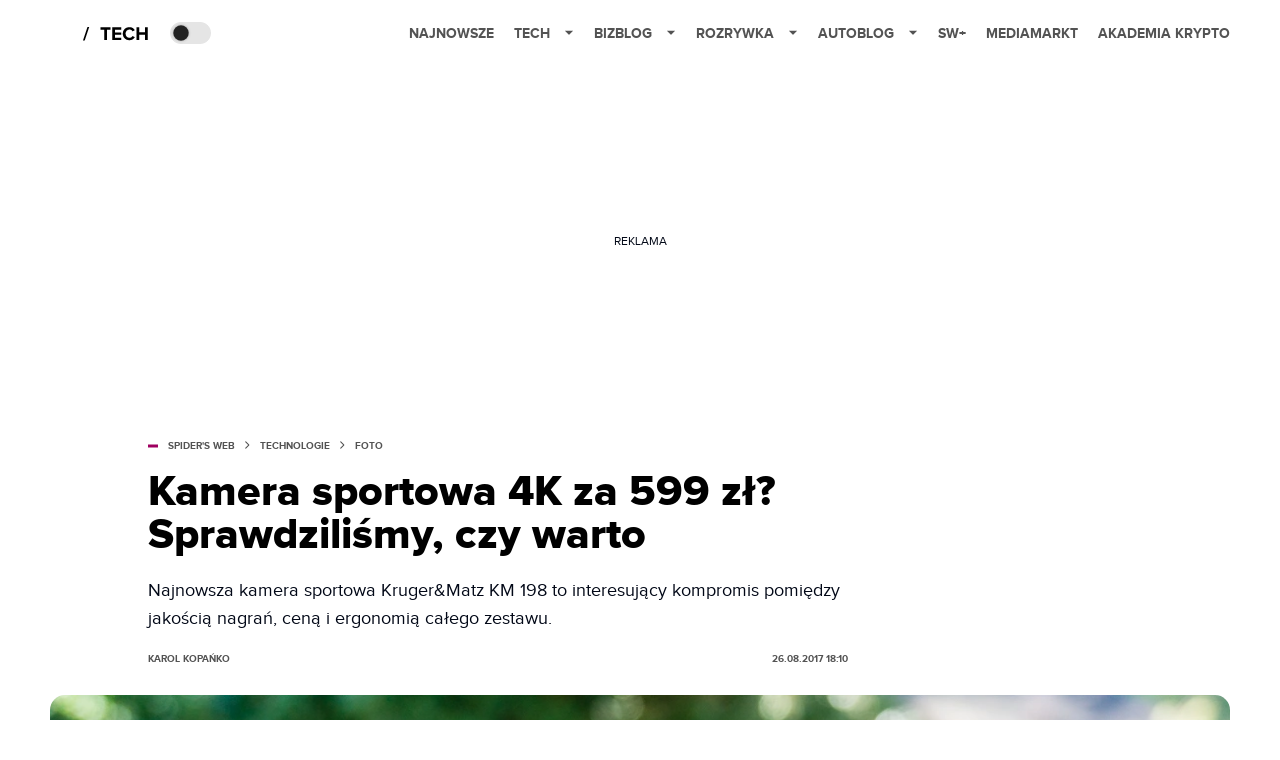

--- FILE ---
content_type: text/html; charset=utf-8
request_url: https://www.google.com/recaptcha/api2/aframe
body_size: 265
content:
<!DOCTYPE HTML><html><head><meta http-equiv="content-type" content="text/html; charset=UTF-8"></head><body><script nonce="T6dMZ94fnsc9S2iZOzgItg">/** Anti-fraud and anti-abuse applications only. See google.com/recaptcha */ try{var clients={'sodar':'https://pagead2.googlesyndication.com/pagead/sodar?'};window.addEventListener("message",function(a){try{if(a.source===window.parent){var b=JSON.parse(a.data);var c=clients[b['id']];if(c){var d=document.createElement('img');d.src=c+b['params']+'&rc='+(localStorage.getItem("rc::a")?sessionStorage.getItem("rc::b"):"");window.document.body.appendChild(d);sessionStorage.setItem("rc::e",parseInt(sessionStorage.getItem("rc::e")||0)+1);localStorage.setItem("rc::h",'1769996648073');}}}catch(b){}});window.parent.postMessage("_grecaptcha_ready", "*");}catch(b){}</script></body></html>

--- FILE ---
content_type: text/css; charset=utf-8
request_url: https://spidersweb.pl/_next/static/css/753729d0a20c1e8b.css
body_size: 1012
content:
.BlockCoreGallery_wpBlockGalleryModule__ZLXbn .BlockCoreGallery_blocksGalleryGrid__HYiPM,.BlockCoreGallery_wpBlockGalleryModule__ZLXbn .BlockCoreGallery_wpBlockGallery__DwaxF{display:flex;flex-wrap:wrap;list-style-type:none;padding:0;margin:0}.BlockCoreGallery_wpBlockGalleryModule__ZLXbn .BlockCoreGallery_blocksGalleryGrid__HYiPM .BlockCoreGallery_blocksGalleryImage__VCcwr,.BlockCoreGallery_wpBlockGalleryModule__ZLXbn .BlockCoreGallery_blocksGalleryGrid__HYiPM .BlockCoreGallery_blocksGalleryItem__AcB_d,.BlockCoreGallery_wpBlockGalleryModule__ZLXbn .BlockCoreGallery_wpBlockGallery__DwaxF .BlockCoreGallery_blocksGalleryImage__VCcwr,.BlockCoreGallery_wpBlockGalleryModule__ZLXbn .BlockCoreGallery_wpBlockGallery__DwaxF .BlockCoreGallery_blocksGalleryItem__AcB_d{margin:0 1em 1em 0;display:flex;flex-grow:1;flex-direction:column;justify-content:center;position:relative;width:calc(50% - 1em)}.BlockCoreGallery_wpBlockGalleryModule__ZLXbn .BlockCoreGallery_blocksGalleryGrid__HYiPM .BlockCoreGallery_blocksGalleryImage__VCcwr:nth-of-type(2n),.BlockCoreGallery_wpBlockGalleryModule__ZLXbn .BlockCoreGallery_blocksGalleryGrid__HYiPM .BlockCoreGallery_blocksGalleryItem__AcB_d:nth-of-type(2n),.BlockCoreGallery_wpBlockGalleryModule__ZLXbn .BlockCoreGallery_wpBlockGallery__DwaxF .BlockCoreGallery_blocksGalleryImage__VCcwr:nth-of-type(2n),.BlockCoreGallery_wpBlockGalleryModule__ZLXbn .BlockCoreGallery_wpBlockGallery__DwaxF .BlockCoreGallery_blocksGalleryItem__AcB_d:nth-of-type(2n){margin-right:0}.BlockCoreGallery_wpBlockGalleryModule__ZLXbn .BlockCoreGallery_blocksGalleryGrid__HYiPM .BlockCoreGallery_blocksGalleryImage__VCcwr figure,.BlockCoreGallery_wpBlockGalleryModule__ZLXbn .BlockCoreGallery_blocksGalleryGrid__HYiPM .BlockCoreGallery_blocksGalleryItem__AcB_d figure,.BlockCoreGallery_wpBlockGalleryModule__ZLXbn .BlockCoreGallery_wpBlockGallery__DwaxF .BlockCoreGallery_blocksGalleryImage__VCcwr figure,.BlockCoreGallery_wpBlockGalleryModule__ZLXbn .BlockCoreGallery_wpBlockGallery__DwaxF .BlockCoreGallery_blocksGalleryItem__AcB_d figure{margin:0;height:100%;display:flex;align-items:flex-end;justify-content:flex-start}.BlockCoreGallery_wpBlockGalleryModule__ZLXbn .BlockCoreGallery_blocksGalleryGrid__HYiPM .BlockCoreGallery_blocksGalleryImage__VCcwr img,.BlockCoreGallery_wpBlockGalleryModule__ZLXbn .BlockCoreGallery_blocksGalleryGrid__HYiPM .BlockCoreGallery_blocksGalleryItem__AcB_d img,.BlockCoreGallery_wpBlockGalleryModule__ZLXbn .BlockCoreGallery_wpBlockGallery__DwaxF .BlockCoreGallery_blocksGalleryImage__VCcwr img,.BlockCoreGallery_wpBlockGalleryModule__ZLXbn .BlockCoreGallery_wpBlockGallery__DwaxF .BlockCoreGallery_blocksGalleryItem__AcB_d img{display:block;max-width:100%;height:auto;width:auto}.BlockCoreGallery_wpBlockGalleryModule__ZLXbn .BlockCoreGallery_blocksGalleryGrid__HYiPM .BlockCoreGallery_blocksGalleryImage__VCcwr figcaption,.BlockCoreGallery_wpBlockGalleryModule__ZLXbn .BlockCoreGallery_blocksGalleryGrid__HYiPM .BlockCoreGallery_blocksGalleryItem__AcB_d figcaption,.BlockCoreGallery_wpBlockGalleryModule__ZLXbn .BlockCoreGallery_wpBlockGallery__DwaxF .BlockCoreGallery_blocksGalleryImage__VCcwr figcaption,.BlockCoreGallery_wpBlockGalleryModule__ZLXbn .BlockCoreGallery_wpBlockGallery__DwaxF .BlockCoreGallery_blocksGalleryItem__AcB_d figcaption{position:absolute;bottom:0;width:100%;max-height:100%;overflow:auto;padding:3em .77em .7em;color:#fff;text-align:center;font-size:.8em;background:linear-gradient(0deg,rgba(0,0,0,.7),rgba(0,0,0,.3) 70%,transparent);box-sizing:border-box;margin:0;z-index:2}.BlockCoreGallery_wpBlockGalleryModule__ZLXbn .BlockCoreGallery_blocksGalleryGrid__HYiPM .BlockCoreGallery_blocksGalleryImage__VCcwr figcaption img,.BlockCoreGallery_wpBlockGalleryModule__ZLXbn .BlockCoreGallery_blocksGalleryGrid__HYiPM .BlockCoreGallery_blocksGalleryItem__AcB_d figcaption img,.BlockCoreGallery_wpBlockGalleryModule__ZLXbn .BlockCoreGallery_wpBlockGallery__DwaxF .BlockCoreGallery_blocksGalleryImage__VCcwr figcaption img,.BlockCoreGallery_wpBlockGalleryModule__ZLXbn .BlockCoreGallery_wpBlockGallery__DwaxF .BlockCoreGallery_blocksGalleryItem__AcB_d figcaption img{display:inline}.BlockCoreGallery_wpBlockGalleryModule__ZLXbn .BlockCoreGallery_blocksGalleryGrid__HYiPM figcaption,.BlockCoreGallery_wpBlockGalleryModule__ZLXbn .BlockCoreGallery_wpBlockGallery__DwaxF figcaption{flex-grow:1}.BlockCoreGallery_wpBlockGalleryModule__ZLXbn .BlockCoreGallery_blocksGalleryGrid__HYiPM.BlockCoreGallery_isCropped__nCT5_ .BlockCoreGallery_blocksGalleryImage__VCcwr a,.BlockCoreGallery_wpBlockGalleryModule__ZLXbn .BlockCoreGallery_blocksGalleryGrid__HYiPM.BlockCoreGallery_isCropped__nCT5_ .BlockCoreGallery_blocksGalleryImage__VCcwr img,.BlockCoreGallery_wpBlockGalleryModule__ZLXbn .BlockCoreGallery_blocksGalleryGrid__HYiPM.BlockCoreGallery_isCropped__nCT5_ .BlockCoreGallery_blocksGalleryItem__AcB_d a,.BlockCoreGallery_wpBlockGalleryModule__ZLXbn .BlockCoreGallery_blocksGalleryGrid__HYiPM.BlockCoreGallery_isCropped__nCT5_ .BlockCoreGallery_blocksGalleryItem__AcB_d img,.BlockCoreGallery_wpBlockGalleryModule__ZLXbn .BlockCoreGallery_wpBlockGallery__DwaxF.BlockCoreGallery_isCropped__nCT5_ .BlockCoreGallery_blocksGalleryImage__VCcwr a,.BlockCoreGallery_wpBlockGalleryModule__ZLXbn .BlockCoreGallery_wpBlockGallery__DwaxF.BlockCoreGallery_isCropped__nCT5_ .BlockCoreGallery_blocksGalleryImage__VCcwr img,.BlockCoreGallery_wpBlockGalleryModule__ZLXbn .BlockCoreGallery_wpBlockGallery__DwaxF.BlockCoreGallery_isCropped__nCT5_ .BlockCoreGallery_blocksGalleryItem__AcB_d a,.BlockCoreGallery_wpBlockGalleryModule__ZLXbn .BlockCoreGallery_wpBlockGallery__DwaxF.BlockCoreGallery_isCropped__nCT5_ .BlockCoreGallery_blocksGalleryItem__AcB_d img{height:100%;flex:1;-o-object-fit:cover;object-fit:cover}.BlockCoreGallery_wpBlockGalleryModule__ZLXbn .BlockCoreGallery_blocksGalleryGrid__HYiPM.BlockCoreGallery_columns-1__XuOsZ .BlockCoreGallery_blocksGalleryImage__VCcwr,.BlockCoreGallery_wpBlockGalleryModule__ZLXbn .BlockCoreGallery_blocksGalleryGrid__HYiPM.BlockCoreGallery_columns-1__XuOsZ .BlockCoreGallery_blocksGalleryItem__AcB_d,.BlockCoreGallery_wpBlockGalleryModule__ZLXbn .BlockCoreGallery_wpBlockGallery__DwaxF.BlockCoreGallery_columns-1__XuOsZ .BlockCoreGallery_blocksGalleryImage__VCcwr,.BlockCoreGallery_wpBlockGalleryModule__ZLXbn .BlockCoreGallery_wpBlockGallery__DwaxF.BlockCoreGallery_columns-1__XuOsZ .BlockCoreGallery_blocksGalleryItem__AcB_d{width:100%;margin-right:0}@media(min-width:600px){.BlockCoreGallery_wpBlockGalleryModule__ZLXbn .BlockCoreGallery_blocksGalleryGrid__HYiPM.BlockCoreGallery_columns-3__CpPnV .BlockCoreGallery_blocksGalleryImage__VCcwr,.BlockCoreGallery_wpBlockGalleryModule__ZLXbn .BlockCoreGallery_blocksGalleryGrid__HYiPM.BlockCoreGallery_columns-3__CpPnV .BlockCoreGallery_blocksGalleryItem__AcB_d,.BlockCoreGallery_wpBlockGalleryModule__ZLXbn .BlockCoreGallery_wpBlockGallery__DwaxF.BlockCoreGallery_columns-3__CpPnV .BlockCoreGallery_blocksGalleryImage__VCcwr,.BlockCoreGallery_wpBlockGalleryModule__ZLXbn .BlockCoreGallery_wpBlockGallery__DwaxF.BlockCoreGallery_columns-3__CpPnV .BlockCoreGallery_blocksGalleryItem__AcB_d{width:calc(33.3333333333% - .6666666667em);margin-right:1em}.BlockCoreGallery_wpBlockGalleryModule__ZLXbn .BlockCoreGallery_blocksGalleryGrid__HYiPM.BlockCoreGallery_columns-4__IegIN .BlockCoreGallery_blocksGalleryImage__VCcwr,.BlockCoreGallery_wpBlockGalleryModule__ZLXbn .BlockCoreGallery_blocksGalleryGrid__HYiPM.BlockCoreGallery_columns-4__IegIN .BlockCoreGallery_blocksGalleryItem__AcB_d,.BlockCoreGallery_wpBlockGalleryModule__ZLXbn .BlockCoreGallery_wpBlockGallery__DwaxF.BlockCoreGallery_columns-4__IegIN .BlockCoreGallery_blocksGalleryImage__VCcwr,.BlockCoreGallery_wpBlockGalleryModule__ZLXbn .BlockCoreGallery_wpBlockGallery__DwaxF.BlockCoreGallery_columns-4__IegIN .BlockCoreGallery_blocksGalleryItem__AcB_d{width:calc(25% - .75em);margin-right:1em}.BlockCoreGallery_wpBlockGalleryModule__ZLXbn .BlockCoreGallery_blocksGalleryGrid__HYiPM.BlockCoreGallery_columns-5___OrtP .BlockCoreGallery_blocksGalleryImage__VCcwr,.BlockCoreGallery_wpBlockGalleryModule__ZLXbn .BlockCoreGallery_blocksGalleryGrid__HYiPM.BlockCoreGallery_columns-5___OrtP .BlockCoreGallery_blocksGalleryItem__AcB_d,.BlockCoreGallery_wpBlockGalleryModule__ZLXbn .BlockCoreGallery_wpBlockGallery__DwaxF.BlockCoreGallery_columns-5___OrtP .BlockCoreGallery_blocksGalleryImage__VCcwr,.BlockCoreGallery_wpBlockGalleryModule__ZLXbn .BlockCoreGallery_wpBlockGallery__DwaxF.BlockCoreGallery_columns-5___OrtP .BlockCoreGallery_blocksGalleryItem__AcB_d{width:calc(20% - .8em);margin-right:1em}.BlockCoreGallery_wpBlockGalleryModule__ZLXbn .BlockCoreGallery_blocksGalleryGrid__HYiPM.BlockCoreGallery_columns-6__xiGsN .BlockCoreGallery_blocksGalleryImage__VCcwr,.BlockCoreGallery_wpBlockGalleryModule__ZLXbn .BlockCoreGallery_blocksGalleryGrid__HYiPM.BlockCoreGallery_columns-6__xiGsN .BlockCoreGallery_blocksGalleryItem__AcB_d,.BlockCoreGallery_wpBlockGalleryModule__ZLXbn .BlockCoreGallery_wpBlockGallery__DwaxF.BlockCoreGallery_columns-6__xiGsN .BlockCoreGallery_blocksGalleryImage__VCcwr,.BlockCoreGallery_wpBlockGalleryModule__ZLXbn .BlockCoreGallery_wpBlockGallery__DwaxF.BlockCoreGallery_columns-6__xiGsN .BlockCoreGallery_blocksGalleryItem__AcB_d{width:calc(16.6666666667% - .8333333333em);margin-right:1em}.BlockCoreGallery_wpBlockGalleryModule__ZLXbn .BlockCoreGallery_blocksGalleryGrid__HYiPM.BlockCoreGallery_columns-7__XP_oR .BlockCoreGallery_blocksGalleryImage__VCcwr,.BlockCoreGallery_wpBlockGalleryModule__ZLXbn .BlockCoreGallery_blocksGalleryGrid__HYiPM.BlockCoreGallery_columns-7__XP_oR .BlockCoreGallery_blocksGalleryItem__AcB_d,.BlockCoreGallery_wpBlockGalleryModule__ZLXbn .BlockCoreGallery_wpBlockGallery__DwaxF.BlockCoreGallery_columns-7__XP_oR .BlockCoreGallery_blocksGalleryImage__VCcwr,.BlockCoreGallery_wpBlockGalleryModule__ZLXbn .BlockCoreGallery_wpBlockGallery__DwaxF.BlockCoreGallery_columns-7__XP_oR .BlockCoreGallery_blocksGalleryItem__AcB_d{width:calc(14.2857142857% - .8571428571em);margin-right:1em}.BlockCoreGallery_wpBlockGalleryModule__ZLXbn .BlockCoreGallery_blocksGalleryGrid__HYiPM.BlockCoreGallery_columns-8__h28kF .BlockCoreGallery_blocksGalleryImage__VCcwr,.BlockCoreGallery_wpBlockGalleryModule__ZLXbn .BlockCoreGallery_blocksGalleryGrid__HYiPM.BlockCoreGallery_columns-8__h28kF .BlockCoreGallery_blocksGalleryItem__AcB_d,.BlockCoreGallery_wpBlockGalleryModule__ZLXbn .BlockCoreGallery_wpBlockGallery__DwaxF.BlockCoreGallery_columns-8__h28kF .BlockCoreGallery_blocksGalleryImage__VCcwr,.BlockCoreGallery_wpBlockGalleryModule__ZLXbn .BlockCoreGallery_wpBlockGallery__DwaxF.BlockCoreGallery_columns-8__h28kF .BlockCoreGallery_blocksGalleryItem__AcB_d{width:calc(12.5% - .875em);margin-right:1em}.BlockCoreGallery_wpBlockGalleryModule__ZLXbn .BlockCoreGallery_blocksGalleryGrid__HYiPM.BlockCoreGallery_columns-1__XuOsZ .BlockCoreGallery_blocksGalleryImage__VCcwr:nth-of-type(1n),.BlockCoreGallery_wpBlockGalleryModule__ZLXbn .BlockCoreGallery_blocksGalleryGrid__HYiPM.BlockCoreGallery_columns-1__XuOsZ .BlockCoreGallery_blocksGalleryItem__AcB_d:nth-of-type(1n),.BlockCoreGallery_wpBlockGalleryModule__ZLXbn .BlockCoreGallery_blocksGalleryGrid__HYiPM.BlockCoreGallery_columns-2__KANPh .BlockCoreGallery_blocksGalleryImage__VCcwr:nth-of-type(2n),.BlockCoreGallery_wpBlockGalleryModule__ZLXbn .BlockCoreGallery_blocksGalleryGrid__HYiPM.BlockCoreGallery_columns-2__KANPh .BlockCoreGallery_blocksGalleryItem__AcB_d:nth-of-type(2n),.BlockCoreGallery_wpBlockGalleryModule__ZLXbn .BlockCoreGallery_blocksGalleryGrid__HYiPM.BlockCoreGallery_columns-3__CpPnV .BlockCoreGallery_blocksGalleryImage__VCcwr:nth-of-type(3n),.BlockCoreGallery_wpBlockGalleryModule__ZLXbn .BlockCoreGallery_blocksGalleryGrid__HYiPM.BlockCoreGallery_columns-3__CpPnV .BlockCoreGallery_blocksGalleryItem__AcB_d:nth-of-type(3n),.BlockCoreGallery_wpBlockGalleryModule__ZLXbn .BlockCoreGallery_blocksGalleryGrid__HYiPM.BlockCoreGallery_columns-4__IegIN .BlockCoreGallery_blocksGalleryImage__VCcwr:nth-of-type(4n),.BlockCoreGallery_wpBlockGalleryModule__ZLXbn .BlockCoreGallery_blocksGalleryGrid__HYiPM.BlockCoreGallery_columns-4__IegIN .BlockCoreGallery_blocksGalleryItem__AcB_d:nth-of-type(4n),.BlockCoreGallery_wpBlockGalleryModule__ZLXbn .BlockCoreGallery_blocksGalleryGrid__HYiPM.BlockCoreGallery_columns-5___OrtP .BlockCoreGallery_blocksGalleryImage__VCcwr:nth-of-type(5n),.BlockCoreGallery_wpBlockGalleryModule__ZLXbn .BlockCoreGallery_blocksGalleryGrid__HYiPM.BlockCoreGallery_columns-5___OrtP .BlockCoreGallery_blocksGalleryItem__AcB_d:nth-of-type(5n),.BlockCoreGallery_wpBlockGalleryModule__ZLXbn .BlockCoreGallery_blocksGalleryGrid__HYiPM.BlockCoreGallery_columns-6__xiGsN .BlockCoreGallery_blocksGalleryImage__VCcwr:nth-of-type(6n),.BlockCoreGallery_wpBlockGalleryModule__ZLXbn .BlockCoreGallery_blocksGalleryGrid__HYiPM.BlockCoreGallery_columns-6__xiGsN .BlockCoreGallery_blocksGalleryItem__AcB_d:nth-of-type(6n),.BlockCoreGallery_wpBlockGalleryModule__ZLXbn .BlockCoreGallery_blocksGalleryGrid__HYiPM.BlockCoreGallery_columns-7__XP_oR .BlockCoreGallery_blocksGalleryImage__VCcwr:nth-of-type(7n),.BlockCoreGallery_wpBlockGalleryModule__ZLXbn .BlockCoreGallery_blocksGalleryGrid__HYiPM.BlockCoreGallery_columns-7__XP_oR .BlockCoreGallery_blocksGalleryItem__AcB_d:nth-of-type(7n),.BlockCoreGallery_wpBlockGalleryModule__ZLXbn .BlockCoreGallery_blocksGalleryGrid__HYiPM.BlockCoreGallery_columns-8__h28kF .BlockCoreGallery_blocksGalleryImage__VCcwr:nth-of-type(8n),.BlockCoreGallery_wpBlockGalleryModule__ZLXbn .BlockCoreGallery_blocksGalleryGrid__HYiPM.BlockCoreGallery_columns-8__h28kF .BlockCoreGallery_blocksGalleryItem__AcB_d:nth-of-type(8n),.BlockCoreGallery_wpBlockGalleryModule__ZLXbn .BlockCoreGallery_wpBlockGallery__DwaxF.BlockCoreGallery_columns-1__XuOsZ .BlockCoreGallery_blocksGalleryImage__VCcwr:nth-of-type(1n),.BlockCoreGallery_wpBlockGalleryModule__ZLXbn .BlockCoreGallery_wpBlockGallery__DwaxF.BlockCoreGallery_columns-1__XuOsZ .BlockCoreGallery_blocksGalleryItem__AcB_d:nth-of-type(1n),.BlockCoreGallery_wpBlockGalleryModule__ZLXbn .BlockCoreGallery_wpBlockGallery__DwaxF.BlockCoreGallery_columns-2__KANPh .BlockCoreGallery_blocksGalleryImage__VCcwr:nth-of-type(2n),.BlockCoreGallery_wpBlockGalleryModule__ZLXbn .BlockCoreGallery_wpBlockGallery__DwaxF.BlockCoreGallery_columns-2__KANPh .BlockCoreGallery_blocksGalleryItem__AcB_d:nth-of-type(2n),.BlockCoreGallery_wpBlockGalleryModule__ZLXbn .BlockCoreGallery_wpBlockGallery__DwaxF.BlockCoreGallery_columns-3__CpPnV .BlockCoreGallery_blocksGalleryImage__VCcwr:nth-of-type(3n),.BlockCoreGallery_wpBlockGalleryModule__ZLXbn .BlockCoreGallery_wpBlockGallery__DwaxF.BlockCoreGallery_columns-3__CpPnV .BlockCoreGallery_blocksGalleryItem__AcB_d:nth-of-type(3n),.BlockCoreGallery_wpBlockGalleryModule__ZLXbn .BlockCoreGallery_wpBlockGallery__DwaxF.BlockCoreGallery_columns-4__IegIN .BlockCoreGallery_blocksGalleryImage__VCcwr:nth-of-type(4n),.BlockCoreGallery_wpBlockGalleryModule__ZLXbn .BlockCoreGallery_wpBlockGallery__DwaxF.BlockCoreGallery_columns-4__IegIN .BlockCoreGallery_blocksGalleryItem__AcB_d:nth-of-type(4n),.BlockCoreGallery_wpBlockGalleryModule__ZLXbn .BlockCoreGallery_wpBlockGallery__DwaxF.BlockCoreGallery_columns-5___OrtP .BlockCoreGallery_blocksGalleryImage__VCcwr:nth-of-type(5n),.BlockCoreGallery_wpBlockGalleryModule__ZLXbn .BlockCoreGallery_wpBlockGallery__DwaxF.BlockCoreGallery_columns-5___OrtP .BlockCoreGallery_blocksGalleryItem__AcB_d:nth-of-type(5n),.BlockCoreGallery_wpBlockGalleryModule__ZLXbn .BlockCoreGallery_wpBlockGallery__DwaxF.BlockCoreGallery_columns-6__xiGsN .BlockCoreGallery_blocksGalleryImage__VCcwr:nth-of-type(6n),.BlockCoreGallery_wpBlockGalleryModule__ZLXbn .BlockCoreGallery_wpBlockGallery__DwaxF.BlockCoreGallery_columns-6__xiGsN .BlockCoreGallery_blocksGalleryItem__AcB_d:nth-of-type(6n),.BlockCoreGallery_wpBlockGalleryModule__ZLXbn .BlockCoreGallery_wpBlockGallery__DwaxF.BlockCoreGallery_columns-7__XP_oR .BlockCoreGallery_blocksGalleryImage__VCcwr:nth-of-type(7n),.BlockCoreGallery_wpBlockGalleryModule__ZLXbn .BlockCoreGallery_wpBlockGallery__DwaxF.BlockCoreGallery_columns-7__XP_oR .BlockCoreGallery_blocksGalleryItem__AcB_d:nth-of-type(7n),.BlockCoreGallery_wpBlockGalleryModule__ZLXbn .BlockCoreGallery_wpBlockGallery__DwaxF.BlockCoreGallery_columns-8__h28kF .BlockCoreGallery_blocksGalleryImage__VCcwr:nth-of-type(8n),.BlockCoreGallery_wpBlockGalleryModule__ZLXbn .BlockCoreGallery_wpBlockGallery__DwaxF.BlockCoreGallery_columns-8__h28kF .BlockCoreGallery_blocksGalleryItem__AcB_d:nth-of-type(8n){margin-right:0}}.BlockCoreGallery_wpBlockGalleryModule__ZLXbn .BlockCoreGallery_blocksGalleryGrid__HYiPM .BlockCoreGallery_blocksGalleryImage__VCcwr:last-child,.BlockCoreGallery_wpBlockGalleryModule__ZLXbn .BlockCoreGallery_blocksGalleryGrid__HYiPM .BlockCoreGallery_blocksGalleryItem__AcB_d:last-child,.BlockCoreGallery_wpBlockGalleryModule__ZLXbn .BlockCoreGallery_wpBlockGallery__DwaxF .BlockCoreGallery_blocksGalleryImage__VCcwr:last-child,.BlockCoreGallery_wpBlockGalleryModule__ZLXbn .BlockCoreGallery_wpBlockGallery__DwaxF .BlockCoreGallery_blocksGalleryItem__AcB_d:last-child{margin-right:0}.BlockCoreGallery_wpBlockGalleryModule__ZLXbn .BlockCoreGallery_blocksGalleryGrid__HYiPM.BlockCoreGallery_alignleft__L_Gqn,.BlockCoreGallery_wpBlockGalleryModule__ZLXbn .BlockCoreGallery_blocksGalleryGrid__HYiPM.BlockCoreGallery_alignright___Afh7,.BlockCoreGallery_wpBlockGalleryModule__ZLXbn .BlockCoreGallery_wpBlockGallery__DwaxF.BlockCoreGallery_alignleft__L_Gqn,.BlockCoreGallery_wpBlockGalleryModule__ZLXbn .BlockCoreGallery_wpBlockGallery__DwaxF.BlockCoreGallery_alignright___Afh7{max-width:420px;width:100%}.BlockCoreGallery_wpBlockGalleryModule__ZLXbn .BlockCoreGallery_blocksGalleryGrid__HYiPM.BlockCoreGallery_aligncenter__po4F8 .BlockCoreGallery_blocksGalleryItem__AcB_d figure,.BlockCoreGallery_wpBlockGalleryModule__ZLXbn .BlockCoreGallery_wpBlockGallery__DwaxF.BlockCoreGallery_aligncenter__po4F8 .BlockCoreGallery_blocksGalleryItem__AcB_d figure{justify-content:center}.BlockCoreGallery_wpBlockGalleryModule__ZLXbn .BlockCoreGallery_blocksGalleryGrid__HYiPM{margin-bottom:-18px}.BlockCoreGallery_wpBlockGalleryModule__ZLXbn .BlockCoreGallery_wpBlockGallery__DwaxF:not(.BlockCoreGallery_isCropped__nCT5_) .BlockCoreGallery_blocksGalleryItem__AcB_d{align-self:flex-start}.BlockCoreGallery_wpBlockGalleryModule__ZLXbn .BlockCoreGallery_popUp__eRVmC:hover{cursor:pointer}.BlockCoreGallery_galleryModalTouch___ppIz{user-select:none;-webkit-user-select:none;-moz-user-select:none;-ms-user-select:none;touch-action:pan-x;-webkit-touch-callout:none;-webkit-tap-highlight-color:rgba(0,0,0,0)}.BlockCoreGallery_galleryModalTouch___ppIz img{-webkit-user-drag:none;-khtml-user-drag:none;-moz-user-drag:none;-o-user-drag:none;user-drag:none;-webkit-user-select:none;-moz-user-select:none;user-select:none;touch-action:pan-x;-webkit-touch-callout:none;pointer-events:auto}.BlockCoreGallery_galleryModalTouch___ppIz .BlockCoreGallery_galleryContainer__LzQh0{overscroll-behavior:contain;will-change:transform;-webkit-overflow-scrolling:touch}@media(hover:none)and (pointer:coarse){.BlockCoreGallery_galleryModalTouch___ppIz .BlockCoreGallery_galleryNavButton__aMrUx{min-height:44px;min-width:44px;padding:12px}.BlockCoreGallery_galleryModalTouch___ppIz img{cursor:default}}

--- FILE ---
content_type: application/javascript; charset=utf-8
request_url: https://fundingchoicesmessages.google.com/f/AGSKWxVoCGeS0v0mdbQCbXuT5TtrvGrWZIqrRZJLhs34yNkPIhH5D5KOoywA1Oqn2r6eLG4eCA7ijoCyM6LOlRMBfs3v0boFt4vXpY-P4oSLGJpEfxes5NqNv2qzlpJzHPHaY_l0EfsChzms1kJbPhVa0l-ZPeyNvhjry_lhHP-zP_h7T25nWQwqf10dQg==/__798x99_/exitpop./idleAds./ad/938-/ad_large.
body_size: -1284
content:
window['187bfd40-0deb-4e1c-9915-df34e99cfd9d'] = true;

--- FILE ---
content_type: application/javascript; charset=utf-8
request_url: https://spidersweb.pl/_next/static/chunks/2665.a7e781e33b39f074.js
body_size: 7146
content:
(self.webpackChunk_N_E=self.webpackChunk_N_E||[]).push([[2665],{12665:function(e,t,n){"use strict";n.r(t),n.d(t,{default:function(){return P}});var r=n(52322),l=n(2784),s=n(96577),a=n.n(s),i=n(59392),o=n(28249),c=n(88369);let d=e=>{let{onClick:t,size:n="md",className:l="",title:s,children:a}=e;return(0,r.jsx)("button",{onClick:t,className:"w-10 h-10 p-0 bg-[#11172980] border-none rounded-full transition-colors duration-200 flex items-center justify-center backdrop-blur-sm ".concat(l),title:s,children:a})},u=e=>({sm:{dimension:16,className:"w-4 h-4"},md:{dimension:20,className:"w-5 h-5"},lg:{dimension:24,className:"w-6 h-6"}})[e],h=e=>{let{size:t="lg",...n}=e,{dimension:l,className:s}=u(t);return(0,r.jsx)("svg",{width:l,height:l,viewBox:"0 0 24 24",fill:"none",xmlns:"http://www.w3.org/2000/svg",className:s,...n,children:(0,r.jsx)("path",{d:"M18 6L6 18M6 6L18 18",stroke:"white",strokeWidth:"2",strokeLinecap:"round",strokeLinejoin:"round"})})},p=e=>{let{size:t="md",...n}=e,{dimension:l,className:s}=u(t);return(0,r.jsxs)("svg",{width:l,height:l,viewBox:"0 0 24 24",fill:"none",xmlns:"http://www.w3.org/2000/svg",className:s,...n,children:[(0,r.jsx)("path",{d:"M21 15V19C21 19.5304 20.7893 20.0391 20.4142 20.4142C20.0391 20.7893 19.5304 21 19 21H5C4.46957 21 3.96086 20.7893 3.58579 20.4142C3.21071 20.0391 3 19.5304 3 19V15",stroke:"white",strokeWidth:"2",strokeLinecap:"round",strokeLinejoin:"round"}),(0,r.jsx)("path",{d:"M7 10L12 15L17 10",stroke:"white",strokeWidth:"2",strokeLinecap:"round",strokeLinejoin:"round"}),(0,r.jsx)("path",{d:"M12 15V3",stroke:"white",strokeWidth:"2",strokeLinecap:"round",strokeLinejoin:"round"})]})},g=e=>{let{size:t="md",...n}=e,{dimension:l,className:s}=u(t);return(0,r.jsxs)("svg",{width:l,height:l,viewBox:"0 0 24 24",fill:"none",xmlns:"http://www.w3.org/2000/svg",className:s,...n,children:[(0,r.jsx)("circle",{cx:"11",cy:"11",r:"8",stroke:"white",strokeWidth:"2",strokeLinecap:"round",strokeLinejoin:"round"}),(0,r.jsx)("path",{d:"M21 21L16.65 16.65",stroke:"white",strokeWidth:"2",strokeLinecap:"round",strokeLinejoin:"round"}),(0,r.jsx)("path",{d:"M11 8V14",stroke:"white",strokeWidth:"2",strokeLinecap:"round",strokeLinejoin:"round"}),(0,r.jsx)("path",{d:"M8 11H14",stroke:"white",strokeWidth:"2",strokeLinecap:"round",strokeLinejoin:"round"})]})},m=e=>{let{size:t="md",...n}=e,{dimension:l,className:s}=u(t);return(0,r.jsx)("svg",{width:l,height:l,viewBox:"0 0 48 48",fill:"none",xmlns:"http://www.w3.org/2000/svg",className:s,...n,children:(0,r.jsx)("path",{d:"M5.33333 48C3.86667 48 2.61111 47.4778 1.56667 46.4333C0.522222 45.3889 0 44.1333 0 42.6667V5.33333C0 3.86667 0.522222 2.61111 1.56667 1.56667C2.61111 0.522222 3.86667 0 5.33333 0H42.6667C44.1333 0 45.3889 0.522222 46.4333 1.56667C47.4778 2.61111 48 3.86667 48 5.33333V42.6667C48 44.1333 47.4778 45.3889 46.4333 46.4333C45.3889 47.4778 44.1333 48 42.6667 48H5.33333ZM5.33333 42.6667H42.6667V5.33333H5.33333V42.6667ZM10.6667 37.3333H37.3333C37.8667 37.3333 38.2667 37.0889 38.5333 36.6C38.8 36.1111 38.7556 35.6444 38.4 35.2L31.0667 25.4C30.8 25.0444 30.4444 24.8667 30 24.8667C29.5556 24.8667 29.2 25.0444 28.9333 25.4L22 34.6667L17.0667 28.0667C16.8 27.7111 16.4444 27.5333 16 27.5333C15.5556 27.5333 15.2 27.7111 14.9333 28.0667L9.6 35.2C9.24444 35.6444 9.2 36.1111 9.46667 36.6C9.73333 37.0889 10.1333 37.3333 10.6667 37.3333Z",fill:"#C8D1ED"})})},x=e=>{let{size:t="md",...n}=e,{dimension:l,className:s}=u(t);return(0,r.jsx)("svg",{width:l,height:l,viewBox:"0 0 24 24",fill:"none",xmlns:"http://www.w3.org/2000/svg",className:"".concat(s," text-white pr-[2px] pt-[2px]"),...n,children:(0,r.jsx)("path",{d:"M15 18L9 12L15 6",stroke:"currentColor",strokeWidth:"2",strokeLinecap:"round",strokeLinejoin:"round"})})},f=e=>{let{size:t="md",...n}=e,{dimension:l,className:s}=u(t);return(0,r.jsx)("svg",{width:l,height:l,viewBox:"0 0 24 24",fill:"none",xmlns:"http://www.w3.org/2000/svg",className:"".concat(s," text-white pl-[3px] pt-[2px]"),...n,children:(0,r.jsx)("path",{d:"M9 18L15 12L9 6",stroke:"currentColor",strokeWidth:"2",strokeLinecap:"round",strokeLinejoin:"round"})})},v=e=>{let{onClick:t,direction:n,size:l="md",className:s="",title:a,disabled:i=!1}=e;return(0,r.jsx)("button",{onClick:t,disabled:i,className:"w-10 h-10 p-0 bg-[#11172980] border-none rounded-full transition-colors duration-200 flex items-center justify-center backdrop-blur-sm ".concat(i?"opacity-40 cursor-not-allowed":""," ").concat(s),title:a||({prev:"Poprzednie zdjęcie",next:"Następne zdjęcie"})[n],children:(0,r.jsx)("prev"===n?x:f,{size:l})})},w=e=>{let{currentIndex:t,totalImages:n}=e;return(0,r.jsxs)("div",{className:"absolute bottom-4 right-4 bg-[#11172980] backdrop-blur-sm rounded-full px-4 py-2 text-white font-bold",children:[t+1,"/",n]})};var j=e=>{var t,n;let{images:l,selectedImage:s,description:u,handlePrev:h,handleNext:p,openModal:m}=e,x=(0,o.QS)({onSwipedLeft:()=>p(),onSwipedRight:()=>h(),trackMouse:!0});return(0,r.jsxs)("div",{...x,className:"hidden md:block",children:[(0,r.jsxs)("div",{className:"pt-2  relative w-full h-[488px] bg-gray-100 dark:bg-gray-800 cursor-zoom-in group",children:[0!==s&&(0,r.jsx)(v,{onClick:e=>{e.stopPropagation(),h()},direction:"prev",size:"lg",className:"absolute left-4 top-1/2 transform -translate-y-1/2 z-10 hidden group-hover:block",title:"Poprzednie zdjęcie"}),(0,r.jsx)(a(),{alt:(null===(t=l[s])||void 0===t?void 0:t.original)||"gallery photo",fill:!0,src:(0,c.lA)(null===(n=l[s])||void 0===n?void 0:n.original),loading:"lazy",style:{objectFit:"contain"},onClick:m,sizes:"(max-width: 768px) 100vw, (max-width: 1200px) 50vw, 33vw"}),(0,r.jsx)("div",{className:"absolute left-1/2 top-1/2 transform -translate-x-1/2 -translate-y-1/2 z-10 hidden group-hover:flex cursor-zoom-in transition-opacity duration-200",children:(0,r.jsx)(d,{onClick:m,size:"md",title:"Powiększ zdjęcie",children:(0,r.jsx)(g,{size:"md"})})}),s+1!==l.length&&(0,r.jsx)(v,{onClick:e=>{e.stopPropagation(),p()},direction:"next",size:"lg",className:"absolute right-4 top-1/2 transform -translate-y-1/2 z-10 hidden group-hover:block",title:"Następne zdjęcie"}),(0,r.jsx)(w,{currentIndex:s,totalImages:l.length})]}),(0,r.jsx)("div",{className:"text-sm h-[40px] overflow-hidden text-ellipsis whitespace-nowrap text-center leading-10 px-2.5 pt-0.5",children:(0,i.decode)(u)})]})},b=e=>{let{images:t,selectedImage:n,setSelectedImage:l,openModal:s}=e;return(0,r.jsxs)(r.Fragment,{children:[(0,r.jsx)("div",{className:"hidden md:flex items-center justify-center w-full",children:(0,r.jsx)("div",{className:"flex",style:{gap:"10px",padding:"10px 0"},children:t.map((e,t)=>(0,r.jsx)("div",{onClick:()=>l(t),className:"flex-shrink-0 cursor-pointer relative group transition-all duration-300 ease-in-out hover:opacity-90",style:{position:"relative"},children:(0,r.jsx)(a(),{className:"rounded-lg object-cover",style:{width:150,height:113,border:n===t?"4px solid ".concat("#9F0060"):"4px solid transparent",filter:n===t?"none":"brightness(0.6)",transition:"all 0.3s ease-in-out"},alt:(null==e?void 0:e.description)||"miniatura zdjęcia",src:(0,c.lA)((null==e?void 0:e.thumbnail)||(null==e?void 0:e.original)),width:150,height:113})},t))})}),(0,r.jsx)("div",{className:"md:hidden ",children:(0,r.jsx)("div",{className:"flex",style:{gap:"10px",padding:"10px 0"},children:t.map((e,t)=>(0,r.jsxs)("div",{onClick:()=>{l(t),s()},className:"flex-1 cursor-pointer relative group",style:{aspectRatio:"4/3"},children:[(0,r.jsx)(a(),{className:"rounded-lg object-cover",style:{width:"100%",height:"100%"},alt:(null==e?void 0:e.description)||"zdjęcie galerii",src:(0,c.lA)(null==e?void 0:e.original),fill:!0}),(0,r.jsx)("div",{className:"absolute inset-0 flex items-center justify-center opacity-0 group-hover:opacity-100 transition-opacity duration-300 pointer-events-none",children:(0,r.jsx)("div",{className:"flex items-center justify-center",children:(0,r.jsx)(g,{size:"lg",className:"w-5 h-5"})})})]},t))})})]})},y=e=>{let{images:t,selectedImage:n,setSelectedImage:s,openModal:i}=e,o=(0,l.useRef)(null),d=(0,l.useRef)(null),[u,h]=(0,l.useState)(!1);return 2===t.length?(0,r.jsx)(b,{images:t,selectedImage:n,setSelectedImage:s,openModal:i}):((0,l.useEffect)(()=>{let e=()=>{o.current&&h(150*t.length+(t.length-1)*10<=o.current.offsetWidth)};e();let n=new ResizeObserver(e);return o.current&&n.observe(o.current),()=>n.disconnect()},[t.length]),(0,l.useEffect)(()=>{if(!o.current||u)return;let e=o.current,t=e.querySelector('[data-index="'.concat(n,'"]'));if(t){let n=e.offsetWidth,r=t.offsetLeft,l=t.offsetWidth;e.scrollTo({left:r-n/2+l/2,behavior:"smooth"})}},[n,u]),(0,l.useEffect)(()=>{if(!d.current)return;let e=d.current,t=e.querySelector('[data-mobile-index="'.concat(n,'"]'));if(t){let n=e.offsetWidth,r=t.offsetLeft,l=t.offsetWidth;e.scrollTo({left:r-n/2+l/2,behavior:"smooth"})}},[n]),(0,r.jsxs)(r.Fragment,{children:[(0,r.jsx)("div",{className:"hidden md:flex items-center justify-center w-full",children:(0,r.jsx)("div",{ref:o,className:"flex overflow-x-auto scrollbar-hide scroll-smooth w-full",style:{justifyContent:u?"center":"flex-start",gap:"10px",padding:"10px 0"},children:t.map((e,t)=>(0,r.jsx)("div",{"data-index":t,onClick:()=>s(t),className:"flex-shrink-0 cursor-pointer transition-all duration-300 ease-in-out hover:opacity-90",style:{position:"relative"},children:(0,r.jsx)(a(),{className:"rounded-lg object-cover",style:{width:150,height:113,border:n===t?"4px solid ".concat("#9F0060"):"4px solid transparent",filter:n===t?"none":"brightness(0.6)",transition:"all 0.3s ease-in-out"},alt:(null==e?void 0:e.description)||"miniatura zdjęcia",src:(0,c.lA)((null==e?void 0:e.thumbnail)||(null==e?void 0:e.original)),width:150,height:113})},t))})}),(0,r.jsx)("div",{className:"md:hidden -mx-5 overflow-hidden",children:(0,r.jsx)("div",{ref:d,className:"flex overflow-x-auto scrollbar-hide scroll-smooth snap-x snap-mandatory pl-5",style:{gap:"10px"},children:t.map((e,n)=>(0,r.jsx)("div",{"data-mobile-index":n,className:"flex-shrink-0 relative snap-center",style:{width:"150px",height:"200px",marginRight:n===t.length-1?"20px":""},children:(0,r.jsxs)("div",{onClick:()=>{s(n),i()},className:"relative w-full h-full cursor-pointer group",children:[(0,r.jsx)(a(),{className:"rounded-lg object-cover",style:{width:"100%",height:"100%"},alt:(null==e?void 0:e.description)||"zdjęcie galerii",src:(0,c.lA)(null==e?void 0:e.original),fill:!0}),(0,r.jsx)("div",{className:"absolute inset-0 flex items-center justify-center opacity-0 group-hover:opacity-100 transition-opacity duration-300 pointer-events-none",children:(0,r.jsx)("div",{className:"flex items-center justify-center",children:(0,r.jsx)(g,{size:"lg",className:"w-5 h-5"})})})]})},n))})})]}))},k=n(33869);let N=e=>{let{isModalOpen:t,selectedImage:n,imagesLength:r,handlePrev:s,handleNext:a,closeModal:i}=e;(0,l.useEffect)(()=>{let e=e=>{switch(e.key){case"ArrowLeft":0!==n&&s();break;case"ArrowRight":n!==r-1&&a();break;case"Escape":t&&i()}};return document.addEventListener("keydown",e),()=>{document.removeEventListener("keydown",e)}},[t,i,n,r,a,s])},C=(e,t)=>{let[n,r]=(0,l.useState)(null);return(0,l.useEffect)(()=>{new Promise((t,n)=>{if(!e||"string"!=typeof e){n("Invalid image URL");return}let r=e.trim();if(!r){n("Image URL is empty");return}try{new URL(r)}catch(e){if(!r.startsWith("/")&&!r.startsWith("./")&&!r.startsWith("../")){n("Invalid image URL format");return}}let l=new window.Image;l.src=r,l.onload=function(){l.width>l.height?t("horizontal"):l.height>l.width?t("vertical"):t("square")},l.onerror=function(){n("Cannot load image")}}).then(e=>{r(e)}).catch(e=>{console.error("Error checking image orientation:",e),r(null)})},[e,t]),n},_=e=>{let{selectedImage:t,imagesLength:n,handlePrev:r,handleNext:s,scrollDelay:a=300}=e,[i,o]=(0,l.useState)(0),[c,d]=(0,l.useState)(!1);return(0,l.useEffect)(()=>{let e=()=>{d(window.innerWidth<768||"ontouchstart"in window)};return e(),window.addEventListener("resize",e),()=>{window.removeEventListener("resize",e)}},[]),{handleWheelScroll:e=>{e.preventDefault();let l=Date.now();!(l-i<a)&&(!c&&Math.abs(e.deltaY)>Math.abs(e.deltaX)&&Math.abs(e.deltaY)>50?e.deltaY>0&&t<n-1?(o(l),s()):e.deltaY<0&&t>0&&(o(l),r()):Math.abs(e.deltaX)>Math.abs(e.deltaY)&&Math.abs(e.deltaX)>50&&(e.deltaX>0&&t<n-1?(o(l),s()):e.deltaX<0&&t>0&&(o(l),r())))}}},S=e=>{let{imageUrl:t,onClose:n}=e;return(0,r.jsxs)("div",{className:"absolute top-4 right-4 z-10 flex items-center gap-2",children:[(0,r.jsx)(d,{onClick:()=>{let e=document.createElement("a");e.href=t,e.download="",e.click()},size:"sm",title:"Pobierz zdjęcie",children:(0,r.jsx)(p,{className:"pr-[1px]",size:"lg"})}),(0,r.jsx)(d,{onClick:n,size:"sm",title:"Zamknij",children:(0,r.jsx)(h,{className:"pr-[1px]",size:"lg"})})]})},M=e=>{let{selectedImage:t,imagesLength:n,onPrev:l,onNext:s,isMobile:a=!1}=e,i=(e,t)=>{e.stopPropagation(),t()};return a?(0,r.jsxs)("div",{className:"absolute bottom-4 left-4 z-10 flex flex-row gap-2 md:hidden",children:[(0,r.jsx)(v,{onClick:e=>i(e,l),direction:"prev",size:"lg",title:"Poprzednie zdjęcie",disabled:0===t}),(0,r.jsx)(v,{onClick:e=>i(e,s),direction:"next",size:"lg",title:"Następne zdjęcie",disabled:t+1===n})]}):(0,r.jsxs)(r.Fragment,{children:[(0,r.jsx)(v,{onClick:e=>i(e,l),direction:"prev",size:"lg",className:"absolute pt-[2px] left-4 top-1/2 transform -translate-y-1/2 z-10 hidden md:block",title:"Poprzednie zdjęcie",disabled:0===t}),(0,r.jsx)(v,{onClick:e=>i(e,s),direction:"next",size:"lg",className:"absolute pt-[2px] right-4 top-1/2 transform -translate-y-1/2 z-10 hidden md:block",title:"Następne zdjęcie",disabled:t+1===n})]})},L=e=>{let{selectedImage:t,imagesLength:n,handlePrev:r,handleNext:l}=e;return{onMouseDown:e=>{e.preventDefault(),e.currentTarget.dataset.mouseDownX=e.clientX.toString(),e.currentTarget.dataset.mouseDownY=e.clientY.toString()},onMouseUp:e=>{e.preventDefault();let s=parseInt(e.currentTarget.dataset.mouseDownX||"0"),a=parseInt(e.currentTarget.dataset.mouseDownY||"0"),i=e.clientX,o=e.clientY,c=i-s,d=o-a;Math.abs(c)>Math.abs(d)&&Math.abs(c)>100?c>0&&t>0?r():c<0&&t<n-1&&l():Math.abs(d)>Math.abs(c)&&Math.abs(d)>100&&(d>0&&t<n-1?l():d<0&&t>0&&r())}}},z=e=>{let{selectedImage:t,imagesLength:n,handlePrev:r,handleNext:l}=e;return{onTouchStart:e=>{e.preventDefault();let t=e.touches[0];e.currentTarget.dataset.touchStartX=t.clientX.toString(),e.currentTarget.dataset.touchStartY=t.clientY.toString(),e.currentTarget.dataset.touchStartTime=Date.now().toString()},onTouchMove:e=>{let t=e.touches[0],n=parseInt(e.currentTarget.dataset.touchStartX||"0"),r=parseInt(e.currentTarget.dataset.touchStartY||"0"),l=Math.abs(t.clientX-n);l>Math.abs(t.clientY-r)&&l>10&&e.preventDefault()},onTouchEnd:e=>{e.preventDefault();let s=e.changedTouches[0],a=parseInt(e.currentTarget.dataset.touchStartX||"0"),i=parseInt(e.currentTarget.dataset.touchStartY||"0"),o=parseInt(e.currentTarget.dataset.touchStartTime||"0"),c=s.clientX,d=s.clientY,u=Date.now(),h=c-a,p=d-i;Math.abs(h)>Math.abs(p)&&100>Math.abs(p)&&(u-o<500||Math.abs(h)>50)&&Math.abs(h)>50&&(h>0&&t>0?r():h<0&&t<n-1&&l()),delete e.currentTarget.dataset.touchStartX,delete e.currentTarget.dataset.touchStartY,delete e.currentTarget.dataset.touchStartTime}}},O=e=>{let{imageUrl:t,description:n,orientation:l,selectedImage:s,imagesLength:a,onPrev:o,onNext:c,onWheel:d}=e,{onMouseDown:u,onMouseUp:h}=L({selectedImage:s,imagesLength:a,handlePrev:o,handleNext:c}),{onTouchStart:p,onTouchMove:g,onTouchEnd:m}=z({selectedImage:s,imagesLength:a,handlePrev:o,handleNext:c});return(0,r.jsx)("div",{className:"w-full h-full p-4 overflow-auto scrollbar-thin scrollbar-thumb-gray-400 scrollbar-track-transparent hover:scrollbar-thumb-gray-300 px-0 md:p-4",onWheel:d,children:(0,r.jsxs)("div",{className:"min-w-full min-h-full flex ".concat("vertical"===l?"items-start md:items-center":"items-center"," justify-center relative"),children:[(0,r.jsx)("img",{src:t,alt:n,className:"max-w-full max-h-full object-contain cursor-pointer select-none touch-pan-x",onClick:e=>{e.stopPropagation(),"ontouchstart"in window||navigator.maxTouchPoints>0||c()},onMouseDown:u,onMouseUp:h,onTouchStart:p,onTouchMove:g,onTouchEnd:m,draggable:!1}),n&&(0,r.jsx)("div",{className:"absolute bottom-[100px] max-w-3xl text-center text-lg bg-[#11172980] backdrop-blur-sm rounded-lg px-4 py-2 text-white text-balance",children:(0,i.decode)(n)})]})})};var T=n(12405),B=n.n(T),G=e=>{let{images:t,description:n,selectedImage:l,handlePrev:s,handleNext:a,closeModal:i,isModalOpen:d}=e,u=(0,c.lA)(t[l].original),h=(0,o.QS)({onSwipedLeft:()=>a(),onSwipedRight:()=>s(),preventScrollOnSwipe:!0,trackMouse:!1,trackTouch:!0,delta:50}),p=C(u,l);N({isModalOpen:d,selectedImage:l,imagesLength:t.length,handlePrev:s,handleNext:a,closeModal:i});let{handleWheelScroll:g}=_({selectedImage:l,imagesLength:t.length,handlePrev:s,handleNext:a});return(0,r.jsx)(k.dy,{open:d,onOpenChange:i,children:(0,r.jsx)(k.sc,{donShowTopBar:!0,className:"h-[90vh] mx-auto z-[99999]",children:(0,r.jsxs)("div",{...h,className:"relative w-full h-full flex flex-col items-center justify-center ".concat(B().galleryModalTouch),children:[(0,r.jsx)(S,{imageUrl:t[l].original,onClose:i}),(0,r.jsxs)("div",{className:"relative w-full h-full flex items-center justify-center overflow-hidden ".concat(B().galleryContainer),children:[(0,r.jsx)(M,{selectedImage:l,imagesLength:t.length,onPrev:s,onNext:a}),(0,r.jsx)(O,{imageUrl:u,description:n,orientation:p,selectedImage:l,imagesLength:t.length,onPrev:s,onNext:a,onWheel:g})]}),(0,r.jsx)(w,{currentIndex:l,totalImages:t.length}),(0,r.jsx)(M,{selectedImage:l,imagesLength:t.length,onPrev:s,onNext:a,isMobile:!0})]})})})},E=n(96171);let D=e=>e.replace(/-\d+x\d+(\.[^.]+)$/,"$1");var I=e=>{var t,n,s;let{images:a,figcaption:o}=e,[c]=(0,l.useState)(()=>a.map(e=>({...e,original:D(e.original),thumbnail:D(e.thumbnail)}))),[d,u]=(0,l.useState)(!1),h=()=>{u(!0),document.body.style.overflow="hidden",document.querySelectorAll('div[class*="adBox"]').forEach(e=>{e.style.display="none"})},[p,g]=(0,l.useState)(0),x=(n=(null===(t=c[p])||void 0===t?void 0:t.description)||"").length>100?n.substring(0,100)+"...":n,f=()=>{p<c.length-1&&g(p+1)},v=()=>{p>0&&g(p-1)};return(0,r.jsxs)("div",{className:"flex flex-col py-4 md:py-2  no-display-ads text-font-light dark:text-font-dark md:overflow-hidden",children:[(0,r.jsxs)("div",{className:"w-full pl-0 flex items-center gap-2.5 mb-4 ",children:[(0,r.jsxs)("div",{className:"flex items-center gap-2.5 ",children:[(0,r.jsx)(m,{className:"w-4 h-4 flex items-center justify-center p-[2px] fill-font-light dark:fill-font-dark"}),(0,r.jsxs)("div",{className:"text-[12px] pt-[0.5px] font-bold uppercase leading-[13px] tracking-wide",children:["Galeria: ",1===(s=c.length)?"1 zdjęcie":s>=2&&s<=4?"".concat(s," zdjęcia"):"".concat(s," zdjęć")]})]}),(0,r.jsx)(E.Z,{className:"w-3 h-3"}),(0,r.jsx)("div",{className:"text-[12px] pt-[0.5px] font-bold uppercase leading-[13px] tracking-wide",children:o?(0,i.decode)(o):"Galeria zdjęć"})]}),(0,r.jsx)(j,{images:c,selectedImage:p,description:x,handlePrev:v,handleNext:f,openModal:h}),(0,r.jsx)(y,{images:c,selectedImage:p,setSelectedImage:g,openModal:h}),d&&(0,r.jsx)(G,{images:c,description:x,selectedImage:p,handlePrev:v,handleNext:f,closeModal:()=>{u(!1),document.body.style.overflow="",document.querySelectorAll('div[class*="adBox"]').forEach(e=>{e.style.display="block"})},isModalOpen:d})]})},P=e=>{let{block:t}=e,n=t.innerBlocks.map(e=>(0,c.we)(e)).filter(e=>e.original);if(!n.length)return null;let l=(0,c.Q_)(t.innerContent);return(0,r.jsx)(I,{images:n,figcaption:l||""})}},33869:function(e,t,n){"use strict";n.d(t,{OX:function(){return h},Qz:function(){return o},dy:function(){return i},iI:function(){return p},sc:function(){return u}});var r=n(52322),l=n(2784),s=n(40628),a=n(35094);let i=e=>{let{shouldScaleBackground:t=!0,...n}=e;return(0,r.jsx)(s.dy.Root,{shouldScaleBackground:t,...n})};i.displayName="Drawer";let o=s.dy.Trigger,c=s.dy.Portal;s.dy.Close;let d=l.forwardRef((e,t)=>{let{className:n,...l}=e;return(0,r.jsx)(s.dy.Overlay,{ref:t,className:(0,a.cn)("fixed inset-0 z-[101] bg-black/80",n),...l})});d.displayName=s.dy.Overlay.displayName;let u=l.forwardRef((e,t)=>{let{className:n,children:l,donShowTopBar:i=!1,...o}=e;return(0,r.jsxs)(c,{children:[(0,r.jsx)(d,{}),(0,r.jsxs)(s.dy.Content,{ref:t,className:(0,a.cn)("fixed inset-x-0 bottom-0 mt-24 flex h-auto flex-col rounded-t-[10px] border bg-background overflow-hidden z-[102]",n),...o,children:[!i&&(0,r.jsx)("div",{className:"mx-auto mt-4 h-2 w-[100px] rounded-full bg-muted"}),l]})]})});u.displayName="DrawerContent";let h=e=>{let{className:t,...n}=e;return(0,r.jsx)("div",{className:(0,a.cn)("grid gap-1.5 p-4 text-center sm:text-left",t),...n})};h.displayName="DrawerHeader";let p=l.forwardRef((e,t)=>{let{className:n,...l}=e;return(0,r.jsx)(s.dy.Title,{ref:t,className:(0,a.cn)("text-lg font-semibold leading-none tracking-tight",n),...l})});p.displayName=s.dy.Title.displayName,l.forwardRef((e,t)=>{let{className:n,...l}=e;return(0,r.jsx)(s.dy.Description,{ref:t,className:(0,a.cn)("text-sm text-muted-foreground",n),...l})}).displayName=s.dy.Description.displayName},12405:function(e){e.exports={wpBlockGalleryModule:"BlockCoreGallery_wpBlockGalleryModule__ZLXbn",wpBlockGallery:"BlockCoreGallery_wpBlockGallery__DwaxF",blocksGalleryGrid:"BlockCoreGallery_blocksGalleryGrid__HYiPM",blocksGalleryImage:"BlockCoreGallery_blocksGalleryImage__VCcwr",blocksGalleryItem:"BlockCoreGallery_blocksGalleryItem__AcB_d",isCropped:"BlockCoreGallery_isCropped__nCT5_","columns-1":"BlockCoreGallery_columns-1__XuOsZ","columns-3":"BlockCoreGallery_columns-3__CpPnV","columns-4":"BlockCoreGallery_columns-4__IegIN","columns-5":"BlockCoreGallery_columns-5___OrtP","columns-6":"BlockCoreGallery_columns-6__xiGsN","columns-7":"BlockCoreGallery_columns-7__XP_oR","columns-8":"BlockCoreGallery_columns-8__h28kF","columns-2":"BlockCoreGallery_columns-2__KANPh",alignleft:"BlockCoreGallery_alignleft__L_Gqn",alignright:"BlockCoreGallery_alignright___Afh7",aligncenter:"BlockCoreGallery_aligncenter__po4F8",popUp:"BlockCoreGallery_popUp__eRVmC",galleryModalTouch:"BlockCoreGallery_galleryModalTouch___ppIz",galleryContainer:"BlockCoreGallery_galleryContainer__LzQh0",galleryNavButton:"BlockCoreGallery_galleryNavButton__aMrUx"}},28249:function(e,t,n){"use strict";n.d(t,{QS:function(){return c}});var r=n(2784);let l={delta:10,preventScrollOnSwipe:!1,rotationAngle:0,trackMouse:!1,trackTouch:!0,swipeDuration:1/0,touchEventOptions:{passive:!0}},s={first:!0,initial:[0,0],start:0,swiping:!1,xy:[0,0]},a="mousemove",i="mouseup";function o(e,t){if(0===t)return e;let n=Math.PI/180*t;return[e[0]*Math.cos(n)+e[1]*Math.sin(n),e[1]*Math.cos(n)-e[0]*Math.sin(n)]}function c(e){var t,n,c;let d;let{trackMouse:u}=e,h=r.useRef(Object.assign({},s)),p=r.useRef(Object.assign({},l)),g=r.useRef(Object.assign({},p.current));for(d in g.current=Object.assign({},p.current),p.current=Object.assign(Object.assign({},l),e),l)void 0===p.current[d]&&(p.current[d]=l[d]);let[m,x]=r.useMemo(()=>(function(e,t){let n=t=>{let n="touches"in t;n&&t.touches.length>1||e((e,l)=>{l.trackMouse&&!n&&(document.addEventListener(a,r),document.addEventListener(i,u));let{clientX:c,clientY:d}=n?t.touches[0]:t,h=o([c,d],l.rotationAngle);return l.onTouchStartOrOnMouseDown&&l.onTouchStartOrOnMouseDown({event:t}),Object.assign(Object.assign(Object.assign({},e),s),{initial:h.slice(),xy:h,start:t.timeStamp||0})})},r=t=>{e((e,n)=>{let r="touches"in t;if(r&&t.touches.length>1)return e;if(t.timeStamp-e.start>n.swipeDuration)return e.swiping?Object.assign(Object.assign({},e),{swiping:!1}):e;let{clientX:s,clientY:a}=r?t.touches[0]:t,[i,c]=o([s,a],n.rotationAngle),d=i-e.xy[0],u=c-e.xy[1],h=Math.abs(d),p=Math.abs(u),g=(t.timeStamp||0)-e.start,m=h>p?d>0?"Right":"Left":u>0?"Down":"Up",x="number"==typeof n.delta?n.delta:n.delta[m.toLowerCase()]||l.delta;if(h<x&&p<x&&!e.swiping)return e;let f={absX:h,absY:p,deltaX:d,deltaY:u,dir:m,event:t,first:e.first,initial:e.initial,velocity:Math.sqrt(h*h+p*p)/(g||1),vxvy:[d/(g||1),u/(g||1)]};f.first&&n.onSwipeStart&&n.onSwipeStart(f),n.onSwiping&&n.onSwiping(f);let v=!1;return(n.onSwiping||n.onSwiped||n[`onSwiped${m}`])&&(v=!0),v&&n.preventScrollOnSwipe&&n.trackTouch&&t.cancelable&&t.preventDefault(),Object.assign(Object.assign({},e),{first:!1,eventData:f,swiping:!0})})},c=t=>{e((e,n)=>{let r;if(e.swiping&&e.eventData){if(t.timeStamp-e.start<n.swipeDuration){r=Object.assign(Object.assign({},e.eventData),{event:t}),n.onSwiped&&n.onSwiped(r);let l=n[`onSwiped${r.dir}`];l&&l(r)}}else n.onTap&&n.onTap({event:t});return n.onTouchEndOrOnMouseUp&&n.onTouchEndOrOnMouseUp({event:t}),Object.assign(Object.assign(Object.assign({},e),s),{eventData:r})})},d=()=>{document.removeEventListener(a,r),document.removeEventListener(i,u)},u=e=>{d(),c(e)},h=(e,t)=>{let s=()=>{};if(e&&e.addEventListener){let a=Object.assign(Object.assign({},l.touchEventOptions),t.touchEventOptions),i=[["touchstart",n,a],["touchmove",r,Object.assign(Object.assign({},a),t.preventScrollOnSwipe?{passive:!1}:{})],["touchend",c,a]];i.forEach(([t,n,r])=>e.addEventListener(t,n,r)),s=()=>i.forEach(([t,n])=>e.removeEventListener(t,n))}return s},p={ref:t=>{null!==t&&e((e,n)=>{if(e.el===t)return e;let r={};return e.el&&e.el!==t&&e.cleanUpTouch&&(e.cleanUpTouch(),r.cleanUpTouch=void 0),n.trackTouch&&t&&(r.cleanUpTouch=h(t,n)),Object.assign(Object.assign(Object.assign({},e),{el:t}),r)})}};return t.trackMouse&&(p.onMouseDown=n),[p,h]})(e=>h.current=e(h.current,p.current),{trackMouse:u}),[u]);return h.current=(t=h.current,n=p.current,c=g.current,n.trackTouch&&t.el?t.cleanUpTouch?n.preventScrollOnSwipe!==c.preventScrollOnSwipe||n.touchEventOptions.passive!==c.touchEventOptions.passive?(t.cleanUpTouch(),Object.assign(Object.assign({},t),{cleanUpTouch:x(t.el,n)})):t:Object.assign(Object.assign({},t),{cleanUpTouch:x(t.el,n)}):(t.cleanUpTouch&&t.cleanUpTouch(),Object.assign(Object.assign({},t),{cleanUpTouch:void 0}))),m}}}]);